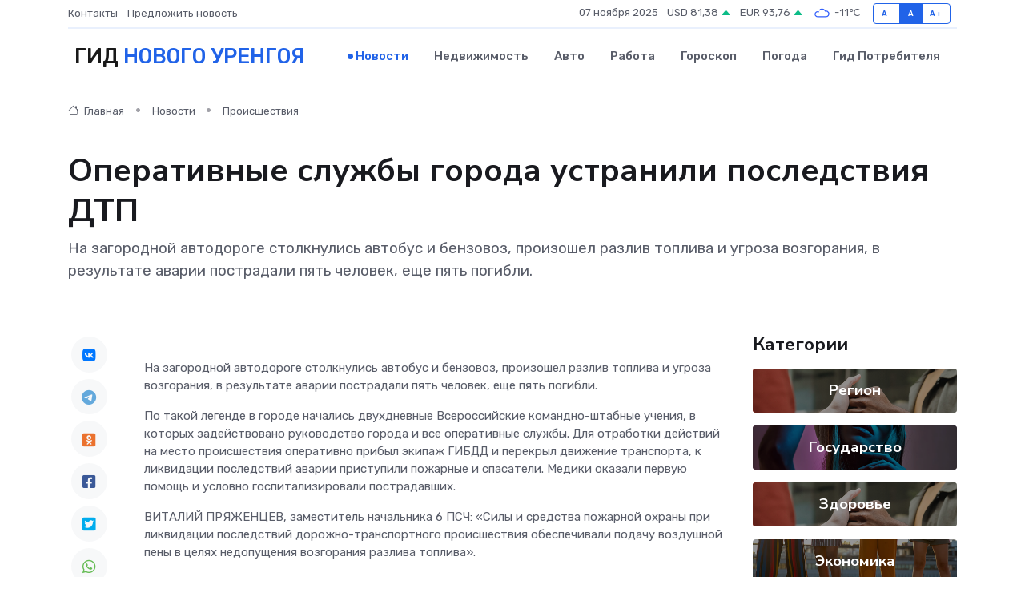

--- FILE ---
content_type: text/html; charset=UTF-8
request_url: https://novyj-urengoj-gid.ru/news/proisshestviya/operativnye-sluzhby-goroda-ustranili-posledstviya-dtp.htm
body_size: 9205
content:
<!DOCTYPE html>
<html lang="ru">
<head>
	<meta charset="utf-8">
	<meta name="csrf-token" content="ZyoPgUcf8DUUZLj9gsy5ttRrSvOKa7VZFkpRJ6KG">
    <meta http-equiv="X-UA-Compatible" content="IE=edge">
    <meta name="viewport" content="width=device-width, initial-scale=1">
    <title>Оперативные службы города устранили последствия ДТП - новости Нового Уренгоя</title>
    <meta name="description" property="description" content="На загородной автодороге столкнулись автобус и бензовоз, произошел разлив топлива и угроза возгорания, в результате аварии пострадали пять человек, еще пять погибли.">
    
    <meta property="fb:pages" content="105958871990207" />
    <link rel="shortcut icon" type="image/x-icon" href="https://novyj-urengoj-gid.ru/favicon.svg">
    <link rel="canonical" href="https://novyj-urengoj-gid.ru/news/proisshestviya/operativnye-sluzhby-goroda-ustranili-posledstviya-dtp.htm">
    <link rel="preconnect" href="https://fonts.gstatic.com">
    <link rel="dns-prefetch" href="https://fonts.googleapis.com">
    <link rel="dns-prefetch" href="https://pagead2.googlesyndication.com">
    <link rel="dns-prefetch" href="https://res.cloudinary.com">
    <link href="https://fonts.googleapis.com/css2?family=Nunito+Sans:wght@400;700&family=Rubik:wght@400;500;700&display=swap" rel="stylesheet">
    <link rel="stylesheet" type="text/css" href="https://novyj-urengoj-gid.ru/assets/font-awesome/css/all.min.css">
    <link rel="stylesheet" type="text/css" href="https://novyj-urengoj-gid.ru/assets/bootstrap-icons/bootstrap-icons.css">
    <link rel="stylesheet" type="text/css" href="https://novyj-urengoj-gid.ru/assets/tiny-slider/tiny-slider.css">
    <link rel="stylesheet" type="text/css" href="https://novyj-urengoj-gid.ru/assets/glightbox/css/glightbox.min.css">
    <link rel="stylesheet" type="text/css" href="https://novyj-urengoj-gid.ru/assets/plyr/plyr.css">
    <link id="style-switch" rel="stylesheet" type="text/css" href="https://novyj-urengoj-gid.ru/assets/css/style.css">
    <link rel="stylesheet" type="text/css" href="https://novyj-urengoj-gid.ru/assets/css/style2.css">

    <meta name="twitter:card" content="summary">
    <meta name="twitter:site" content="@mysite">
    <meta name="twitter:title" content="Оперативные службы города устранили последствия ДТП - новости Нового Уренгоя">
    <meta name="twitter:description" content="На загородной автодороге столкнулись автобус и бензовоз, произошел разлив топлива и угроза возгорания, в результате аварии пострадали пять человек, еще пять погибли.">
    <meta name="twitter:creator" content="@mysite">
    <meta name="twitter:image:src" content="https://res.cloudinary.com/djypomaya/image/upload/bvq1na6vrakkq6ophmj2">
    <meta name="twitter:domain" content="novyj-urengoj-gid.ru">
    <meta name="twitter:card" content="summary_large_image" /><meta name="twitter:image" content="https://res.cloudinary.com/djypomaya/image/upload/bvq1na6vrakkq6ophmj2">

    <meta property="og:url" content="http://novyj-urengoj-gid.ru/news/proisshestviya/operativnye-sluzhby-goroda-ustranili-posledstviya-dtp.htm">
    <meta property="og:title" content="Оперативные службы города устранили последствия ДТП - новости Нового Уренгоя">
    <meta property="og:description" content="На загородной автодороге столкнулись автобус и бензовоз, произошел разлив топлива и угроза возгорания, в результате аварии пострадали пять человек, еще пять погибли.">
    <meta property="og:type" content="website">
    <meta property="og:image" content="https://res.cloudinary.com/djypomaya/image/upload/bvq1na6vrakkq6ophmj2">
    <meta property="og:locale" content="ru_RU">
    <meta property="og:site_name" content="Гид Нового Уренгоя">
    

    <link rel="image_src" href="https://res.cloudinary.com/djypomaya/image/upload/bvq1na6vrakkq6ophmj2" />

    <link rel="alternate" type="application/rss+xml" href="https://novyj-urengoj-gid.ru/feed" title="Новый Уренгой: гид, новости, афиша">
        <script async src="https://pagead2.googlesyndication.com/pagead/js/adsbygoogle.js"></script>
    <script>
        (adsbygoogle = window.adsbygoogle || []).push({
            google_ad_client: "ca-pub-0899253526956684",
            enable_page_level_ads: true
        });
    </script>
        
    
    
    
    <script>if (window.top !== window.self) window.top.location.replace(window.self.location.href);</script>
    <script>if(self != top) { top.location=document.location;}</script>

<!-- Google tag (gtag.js) -->
<script async src="https://www.googletagmanager.com/gtag/js?id=G-71VQP5FD0J"></script>
<script>
  window.dataLayer = window.dataLayer || [];
  function gtag(){dataLayer.push(arguments);}
  gtag('js', new Date());

  gtag('config', 'G-71VQP5FD0J');
</script>
</head>
<body>
<script type="text/javascript" > (function(m,e,t,r,i,k,a){m[i]=m[i]||function(){(m[i].a=m[i].a||[]).push(arguments)}; m[i].l=1*new Date();k=e.createElement(t),a=e.getElementsByTagName(t)[0],k.async=1,k.src=r,a.parentNode.insertBefore(k,a)}) (window, document, "script", "https://mc.yandex.ru/metrika/tag.js", "ym"); ym(54007774, "init", {}); ym(86840228, "init", { clickmap:true, trackLinks:true, accurateTrackBounce:true, webvisor:true });</script> <noscript><div><img src="https://mc.yandex.ru/watch/54007774" style="position:absolute; left:-9999px;" alt="" /><img src="https://mc.yandex.ru/watch/86840228" style="position:absolute; left:-9999px;" alt="" /></div></noscript>
<script type="text/javascript">
    new Image().src = "//counter.yadro.ru/hit?r"+escape(document.referrer)+((typeof(screen)=="undefined")?"":";s"+screen.width+"*"+screen.height+"*"+(screen.colorDepth?screen.colorDepth:screen.pixelDepth))+";u"+escape(document.URL)+";h"+escape(document.title.substring(0,150))+";"+Math.random();
</script>
<!-- Rating@Mail.ru counter -->
<script type="text/javascript">
var _tmr = window._tmr || (window._tmr = []);
_tmr.push({id: "3138453", type: "pageView", start: (new Date()).getTime()});
(function (d, w, id) {
  if (d.getElementById(id)) return;
  var ts = d.createElement("script"); ts.type = "text/javascript"; ts.async = true; ts.id = id;
  ts.src = "https://top-fwz1.mail.ru/js/code.js";
  var f = function () {var s = d.getElementsByTagName("script")[0]; s.parentNode.insertBefore(ts, s);};
  if (w.opera == "[object Opera]") { d.addEventListener("DOMContentLoaded", f, false); } else { f(); }
})(document, window, "topmailru-code");
</script><noscript><div>
<img src="https://top-fwz1.mail.ru/counter?id=3138453;js=na" style="border:0;position:absolute;left:-9999px;" alt="Top.Mail.Ru" />
</div></noscript>
<!-- //Rating@Mail.ru counter -->

<header class="navbar-light navbar-sticky header-static">
    <div class="navbar-top d-none d-lg-block small">
        <div class="container">
            <div class="d-md-flex justify-content-between align-items-center my-1">
                <!-- Top bar left -->
                <ul class="nav">
                    <li class="nav-item">
                        <a class="nav-link ps-0" href="https://novyj-urengoj-gid.ru/contacts">Контакты</a>
                    </li>
                    <li class="nav-item">
                        <a class="nav-link ps-0" href="https://novyj-urengoj-gid.ru/sendnews">Предложить новость</a>
                    </li>
                    
                </ul>
                <!-- Top bar right -->
                <div class="d-flex align-items-center">
                    
                    <ul class="list-inline mb-0 text-center text-sm-end me-3">
						<li class="list-inline-item">
							<span>07 ноября 2025</span>
						</li>
                        <li class="list-inline-item">
                            <a class="nav-link px-0" href="https://novyj-urengoj-gid.ru/currency">
                                <span>USD 81,38 <i class="bi bi-caret-up-fill text-success"></i></span>
                            </a>
						</li>
                        <li class="list-inline-item">
                            <a class="nav-link px-0" href="https://novyj-urengoj-gid.ru/currency">
                                <span>EUR 93,76 <i class="bi bi-caret-up-fill text-success"></i></span>
                            </a>
						</li>
						<li class="list-inline-item">
                            <a class="nav-link px-0" href="https://novyj-urengoj-gid.ru/pogoda">
                                <svg xmlns="http://www.w3.org/2000/svg" width="25" height="25" viewBox="0 0 30 30"><path fill="#315EFB" fill-rule="evenodd" d="M25.036 13.066a4.948 4.948 0 0 1 0 5.868A4.99 4.99 0 0 1 20.99 21H8.507a4.49 4.49 0 0 1-3.64-1.86 4.458 4.458 0 0 1 0-5.281A4.491 4.491 0 0 1 8.506 12c.686 0 1.37.159 1.996.473a.5.5 0 0 1 .16.766l-.33.399a.502.502 0 0 1-.598.132 2.976 2.976 0 0 0-3.346.608 3.007 3.007 0 0 0 .334 4.532c.527.396 1.177.59 1.836.59H20.94a3.54 3.54 0 0 0 2.163-.711 3.497 3.497 0 0 0 1.358-3.206 3.45 3.45 0 0 0-.706-1.727A3.486 3.486 0 0 0 20.99 12.5c-.07 0-.138.016-.208.02-.328.02-.645.085-.947.192a.496.496 0 0 1-.63-.287 4.637 4.637 0 0 0-.445-.874 4.495 4.495 0 0 0-.584-.733A4.461 4.461 0 0 0 14.998 9.5a4.46 4.46 0 0 0-3.177 1.318 2.326 2.326 0 0 0-.135.147.5.5 0 0 1-.592.131 5.78 5.78 0 0 0-.453-.19.5.5 0 0 1-.21-.79A5.97 5.97 0 0 1 14.998 8a5.97 5.97 0 0 1 4.237 1.757c.398.399.704.85.966 1.319.262-.042.525-.076.79-.076a4.99 4.99 0 0 1 4.045 2.066zM0 0v30V0zm30 0v30V0z"></path></svg>
                                <span>-11&#8451;</span>
                            </a>
						</li>
					</ul>

                    <!-- Font size accessibility START -->
                    <div class="btn-group me-2" role="group" aria-label="font size changer">
                        <input type="radio" class="btn-check" name="fntradio" id="font-sm">
                        <label class="btn btn-xs btn-outline-primary mb-0" for="font-sm">A-</label>

                        <input type="radio" class="btn-check" name="fntradio" id="font-default" checked>
                        <label class="btn btn-xs btn-outline-primary mb-0" for="font-default">A</label>

                        <input type="radio" class="btn-check" name="fntradio" id="font-lg">
                        <label class="btn btn-xs btn-outline-primary mb-0" for="font-lg">A+</label>
                    </div>

                    
                </div>
            </div>
            <!-- Divider -->
            <div class="border-bottom border-2 border-primary opacity-1"></div>
        </div>
    </div>

    <!-- Logo Nav START -->
    <nav class="navbar navbar-expand-lg">
        <div class="container">
            <!-- Logo START -->
            <a class="navbar-brand" href="https://novyj-urengoj-gid.ru" style="text-align: end;">
                
                			<span class="ms-2 fs-3 text-uppercase fw-normal">Гид <span style="color: #2163e8;">Нового Уренгоя</span></span>
                            </a>
            <!-- Logo END -->

            <!-- Responsive navbar toggler -->
            <button class="navbar-toggler ms-auto" type="button" data-bs-toggle="collapse"
                data-bs-target="#navbarCollapse" aria-controls="navbarCollapse" aria-expanded="false"
                aria-label="Toggle navigation">
                <span class="text-body h6 d-none d-sm-inline-block">Menu</span>
                <span class="navbar-toggler-icon"></span>
            </button>

            <!-- Main navbar START -->
            <div class="collapse navbar-collapse" id="navbarCollapse">
                <ul class="navbar-nav navbar-nav-scroll mx-auto">
                                        <li class="nav-item"> <a class="nav-link active" href="https://novyj-urengoj-gid.ru/news">Новости</a></li>
                                        <li class="nav-item"> <a class="nav-link" href="https://novyj-urengoj-gid.ru/realty">Недвижимость</a></li>
                                        <li class="nav-item"> <a class="nav-link" href="https://novyj-urengoj-gid.ru/auto">Авто</a></li>
                                        <li class="nav-item"> <a class="nav-link" href="https://novyj-urengoj-gid.ru/job">Работа</a></li>
                                        <li class="nav-item"> <a class="nav-link" href="https://novyj-urengoj-gid.ru/horoscope">Гороскоп</a></li>
                                        <li class="nav-item"> <a class="nav-link" href="https://novyj-urengoj-gid.ru/pogoda">Погода</a></li>
                                        <li class="nav-item"> <a class="nav-link" href="https://novyj-urengoj-gid.ru/poleznoe">Гид потребителя</a></li>
                                    </ul>
            </div>
            <!-- Main navbar END -->

            
        </div>
    </nav>
    <!-- Logo Nav END -->
</header>
    <main>
        <!-- =======================
                Main content START -->
        <section class="pt-3 pb-lg-5">
            <div class="container" data-sticky-container>
                <div class="row">
                    <!-- Main Post START -->
                    <div class="col-lg-9">
                        <!-- Categorie Detail START -->
                        <div class="mb-4">
							<nav aria-label="breadcrumb" itemscope itemtype="http://schema.org/BreadcrumbList">
								<ol class="breadcrumb breadcrumb-dots">
									<li class="breadcrumb-item" itemprop="itemListElement" itemscope itemtype="http://schema.org/ListItem">
										<meta itemprop="name" content="Гид Нового Уренгоя">
										<meta itemprop="position" content="1">
										<meta itemprop="item" content="https://novyj-urengoj-gid.ru">
										<a itemprop="url" href="https://novyj-urengoj-gid.ru">
										<i class="bi bi-house me-1"></i> Главная
										</a>
									</li>
									<li class="breadcrumb-item" itemprop="itemListElement" itemscope itemtype="http://schema.org/ListItem">
										<meta itemprop="name" content="Новости">
										<meta itemprop="position" content="2">
										<meta itemprop="item" content="https://novyj-urengoj-gid.ru/news">
										<a itemprop="url" href="https://novyj-urengoj-gid.ru/news"> Новости</a>
									</li>
									<li class="breadcrumb-item" aria-current="page" itemprop="itemListElement" itemscope itemtype="http://schema.org/ListItem">
										<meta itemprop="name" content="Происшествия">
										<meta itemprop="position" content="3">
										<meta itemprop="item" content="https://novyj-urengoj-gid.ru/news/proisshestviya">
										<a itemprop="url" href="https://novyj-urengoj-gid.ru/news/proisshestviya"> Происшествия</a>
									</li>
									<li aria-current="page" itemprop="itemListElement" itemscope itemtype="http://schema.org/ListItem">
									<meta itemprop="name" content="Оперативные службы города устранили последствия ДТП">
									<meta itemprop="position" content="4" />
									<meta itemprop="item" content="https://novyj-urengoj-gid.ru/news/proisshestviya/operativnye-sluzhby-goroda-ustranili-posledstviya-dtp.htm">
									</li>
								</ol>
							</nav>
						
                        </div>
                    </div>
                </div>
                <div class="row align-items-center">
                                                        <!-- Content -->
                    <div class="col-md-12 mt-4 mt-md-0">
                                            <h1 class="display-6">Оперативные службы города устранили последствия ДТП</h1>
                        <p class="lead">На загородной автодороге столкнулись автобус и бензовоз, произошел разлив топлива и угроза возгорания, в результате аварии пострадали пять человек, еще пять погибли.</p>
                    </div>
				                                    </div>
            </div>
        </section>
        <!-- =======================
        Main START -->
        <section class="pt-0">
            <div class="container position-relative" data-sticky-container>
                <div class="row">
                    <!-- Left sidebar START -->
                    <div class="col-md-1">
                        <div class="text-start text-lg-center mb-5" data-sticky data-margin-top="80" data-sticky-for="767">
                            <style>
                                .fa-vk::before {
                                    color: #07f;
                                }
                                .fa-telegram::before {
                                    color: #64a9dc;
                                }
                                .fa-facebook-square::before {
                                    color: #3b5998;
                                }
                                .fa-odnoklassniki-square::before {
                                    color: #eb722e;
                                }
                                .fa-twitter-square::before {
                                    color: #00aced;
                                }
                                .fa-whatsapp::before {
                                    color: #65bc54;
                                }
                                .fa-viber::before {
                                    color: #7b519d;
                                }
                                .fa-moimir svg {
                                    background-color: #168de2;
                                    height: 18px;
                                    width: 18px;
                                    background-size: 18px 18px;
                                    border-radius: 4px;
                                    margin-bottom: 2px;
                                }
                            </style>
                            <ul class="nav text-white-force">
                                <li class="nav-item">
                                    <a class="nav-link icon-md rounded-circle m-1 p-0 fs-5 bg-light" href="https://vk.com/share.php?url=https://novyj-urengoj-gid.ru/news/proisshestviya/operativnye-sluzhby-goroda-ustranili-posledstviya-dtp.htm&title=Оперативные службы города устранили последствия ДТП - новости Нового Уренгоя&utm_source=share" rel="nofollow" target="_blank">
                                        <i class="fab fa-vk align-middle text-body"></i>
                                    </a>
                                </li>
                                <li class="nav-item">
                                    <a class="nav-link icon-md rounded-circle m-1 p-0 fs-5 bg-light" href="https://t.me/share/url?url=https://novyj-urengoj-gid.ru/news/proisshestviya/operativnye-sluzhby-goroda-ustranili-posledstviya-dtp.htm&text=Оперативные службы города устранили последствия ДТП - новости Нового Уренгоя&utm_source=share" rel="nofollow" target="_blank">
                                        <i class="fab fa-telegram align-middle text-body"></i>
                                    </a>
                                </li>
                                <li class="nav-item">
                                    <a class="nav-link icon-md rounded-circle m-1 p-0 fs-5 bg-light" href="https://connect.ok.ru/offer?url=https://novyj-urengoj-gid.ru/news/proisshestviya/operativnye-sluzhby-goroda-ustranili-posledstviya-dtp.htm&title=Оперативные службы города устранили последствия ДТП - новости Нового Уренгоя&utm_source=share" rel="nofollow" target="_blank">
                                        <i class="fab fa-odnoklassniki-square align-middle text-body"></i>
                                    </a>
                                </li>
                                <li class="nav-item">
                                    <a class="nav-link icon-md rounded-circle m-1 p-0 fs-5 bg-light" href="https://www.facebook.com/sharer.php?src=sp&u=https://novyj-urengoj-gid.ru/news/proisshestviya/operativnye-sluzhby-goroda-ustranili-posledstviya-dtp.htm&title=Оперативные службы города устранили последствия ДТП - новости Нового Уренгоя&utm_source=share" rel="nofollow" target="_blank">
                                        <i class="fab fa-facebook-square align-middle text-body"></i>
                                    </a>
                                </li>
                                <li class="nav-item">
                                    <a class="nav-link icon-md rounded-circle m-1 p-0 fs-5 bg-light" href="https://twitter.com/intent/tweet?text=Оперативные службы города устранили последствия ДТП - новости Нового Уренгоя&url=https://novyj-urengoj-gid.ru/news/proisshestviya/operativnye-sluzhby-goroda-ustranili-posledstviya-dtp.htm&utm_source=share" rel="nofollow" target="_blank">
                                        <i class="fab fa-twitter-square align-middle text-body"></i>
                                    </a>
                                </li>
                                <li class="nav-item">
                                    <a class="nav-link icon-md rounded-circle m-1 p-0 fs-5 bg-light" href="https://api.whatsapp.com/send?text=Оперативные службы города устранили последствия ДТП - новости Нового Уренгоя https://novyj-urengoj-gid.ru/news/proisshestviya/operativnye-sluzhby-goroda-ustranili-posledstviya-dtp.htm&utm_source=share" rel="nofollow" target="_blank">
                                        <i class="fab fa-whatsapp align-middle text-body"></i>
                                    </a>
                                </li>
                                <li class="nav-item">
                                    <a class="nav-link icon-md rounded-circle m-1 p-0 fs-5 bg-light" href="viber://forward?text=Оперативные службы города устранили последствия ДТП - новости Нового Уренгоя https://novyj-urengoj-gid.ru/news/proisshestviya/operativnye-sluzhby-goroda-ustranili-posledstviya-dtp.htm&utm_source=share" rel="nofollow" target="_blank">
                                        <i class="fab fa-viber align-middle text-body"></i>
                                    </a>
                                </li>
                                <li class="nav-item">
                                    <a class="nav-link icon-md rounded-circle m-1 p-0 fs-5 bg-light" href="https://connect.mail.ru/share?url=https://novyj-urengoj-gid.ru/news/proisshestviya/operativnye-sluzhby-goroda-ustranili-posledstviya-dtp.htm&title=Оперативные службы города устранили последствия ДТП - новости Нового Уренгоя&utm_source=share" rel="nofollow" target="_blank">
                                        <i class="fab fa-moimir align-middle text-body"><svg viewBox='0 0 24 24' xmlns='http://www.w3.org/2000/svg'><path d='M8.889 9.667a1.333 1.333 0 100-2.667 1.333 1.333 0 000 2.667zm6.222 0a1.333 1.333 0 100-2.667 1.333 1.333 0 000 2.667zm4.77 6.108l-1.802-3.028a.879.879 0 00-1.188-.307.843.843 0 00-.313 1.166l.214.36a6.71 6.71 0 01-4.795 1.996 6.711 6.711 0 01-4.792-1.992l.217-.364a.844.844 0 00-.313-1.166.878.878 0 00-1.189.307l-1.8 3.028a.844.844 0 00.312 1.166.88.88 0 001.189-.307l.683-1.147a8.466 8.466 0 005.694 2.18 8.463 8.463 0 005.698-2.184l.685 1.151a.873.873 0 001.189.307.844.844 0 00.312-1.166z' fill='#FFF' fill-rule='evenodd'/></svg></i>
                                    </a>
                                </li>
                                
                            </ul>
                        </div>
                    </div>
                    <!-- Left sidebar END -->

                    <!-- Main Content START -->
                    <div class="col-md-10 col-lg-8 mb-5">
                        <div class="mb-4">
                                                    </div>
                        <div itemscope itemtype="http://schema.org/NewsArticle">
                            <meta itemprop="headline" content="Оперативные службы города устранили последствия ДТП">
                            <meta itemprop="identifier" content="https://novyj-urengoj-gid.ru/8527">
                            <span itemprop="articleBody"><p>  На загородной автодороге столкнулись автобус и бензовоз, произошел разлив топлива и угроза возгорания, в результате аварии пострадали пять человек, еще пять погибли.   </p> <p> По такой легенде в городе начались двухдневные Всероссийские командно-штабные учения, в которых задействовано руководство города и все оперативные службы. Для отработки действий на место происшествия оперативно прибыл экипаж ГИБДД и перекрыл движение транспорта, к ликвидации последствий аварии приступили пожарные и спасатели. Медики оказали первую помощь и условно госпитализировали пострадавших. </p>

<p> ВИТАЛИЙ ПРЯЖЕНЦЕВ, заместитель начальника 6 ПСЧ:  «Силы и средства пожарной охраны при ликвидации последствий дорожно-транспортного происшествия обеспечивали подачу воздушной пены в целях недопущения возгорания разлива топлива».  </p>

<p> <br> </p> <p> Всероссийские учения по ликвидации чрезвычайных ситуаций организуют ежегодно во всех регионах, в том числе на Ямале. Весной они направлены на ликвидацию ЧС, вызванных половодьем и природными пожарами. Это позволяет проверить готовность, слаженность всех служб и достаточность сил и средств для проведения аварийно-спасательных работ.  
										
											
											

										
</p>

<p> АНДРЕЙ СОЛОДЯНКИН, начальник управления по делам ГО и ЧС:  «В рамках такого происшествия нельзя выделить какую-либо службу, потому что каждая служба значима, каждая выполняла свой функционал».  </p>

<p> <br> </p></span>
                        </div>
                                                                        <div><a href="https://www.muravlenko24.ru/news/62662-operativnye-sluzhby-goroda-ustranili-posledstvija-dtp.html" target="_blank" rel="author">Источник</a></div>
                                                                        <div class="col-12 mt-3"><a href="https://novyj-urengoj-gid.ru/sendnews">Предложить новость</a></div>
                        <div class="col-12 mt-5">
                            <h2 class="my-3">Последние новости</h2>
                            <div class="row gy-4">
                                <!-- Card item START -->
<div class="col-sm-6">
    <div class="card" itemscope="" itemtype="http://schema.org/BlogPosting">
        <!-- Card img -->
        <div class="position-relative">
                        <img class="card-img" src="https://novyj-urengoj-gid.ru/images/noimg-420x315.png" alt="С Днём геолога!">
                    </div>
        <div class="card-body px-0 pt-3" itemprop="name">
            <h4 class="card-title" itemprop="headline"><a href="https://novyj-urengoj-gid.ru/news/gosudarstvo/s-dnem-geologa.htm"
                    class="btn-link text-reset fw-bold" itemprop="url">С Днём геолога!</a></h4>
            <p class="card-text" itemprop="articleBody">Уважаемые геологи, ветераны отрасли, рабочие и служащие геологических организаций округа!</p>
        </div>
        <meta itemprop="author" content="Редактор"/>
        <meta itemscope itemprop="mainEntityOfPage" itemType="https://schema.org/WebPage" itemid="https://novyj-urengoj-gid.ru/news/gosudarstvo/s-dnem-geologa.htm"/>
        <meta itemprop="dateModified" content="2025-04-06"/>
        <meta itemprop="datePublished" content="2025-04-06"/>
    </div>
</div>
<!-- Card item END -->
<!-- Card item START -->
<div class="col-sm-6">
    <div class="card" itemscope="" itemtype="http://schema.org/BlogPosting">
        <!-- Card img -->
        <div class="position-relative">
                        <img class="card-img" src="https://res.cloudinary.com/djypomaya/image/upload/c_fill,w_420,h_315,q_auto,g_face/qlchgwomqj7nx2lqbuiv" alt="Минстрой признал все города Ямала благоприятными для жизни" itemprop="image">
                    </div>
        <div class="card-body px-0 pt-3" itemprop="name">
            <h4 class="card-title" itemprop="headline"><a href="https://novyj-urengoj-gid.ru/news/region/minstroy-priznal-vse-goroda-yamala-blagopriyatnymi-dlya-zhizni.htm"
                    class="btn-link text-reset fw-bold" itemprop="url">Минстрой признал все города Ямала благоприятными для жизни</a></h4>
            <p class="card-text" itemprop="articleBody">Фото: Федор Воронов/«Ямал-Медиа» Все восемь городов ЯНАО по итогам 2024 года были признаны благоприятными для проживания согласно Индексу качества городской среды Министерства строительства и ЖКХ РФ.</p>
        </div>
        <meta itemprop="author" content="Редактор"/>
        <meta itemscope itemprop="mainEntityOfPage" itemType="https://schema.org/WebPage" itemid="https://novyj-urengoj-gid.ru/news/region/minstroy-priznal-vse-goroda-yamala-blagopriyatnymi-dlya-zhizni.htm"/>
        <meta itemprop="dateModified" content="2025-04-06"/>
        <meta itemprop="datePublished" content="2025-04-06"/>
    </div>
</div>
<!-- Card item END -->
<!-- Card item START -->
<div class="col-sm-6">
    <div class="card" itemscope="" itemtype="http://schema.org/BlogPosting">
        <!-- Card img -->
        <div class="position-relative">
                        <img class="card-img" src="https://res.cloudinary.com/djypomaya/image/upload/c_fill,w_420,h_315,q_auto,g_face/jzopibtc3ddc8nnywicj" alt="Все восемь городов Ямала признаны благоприятными для проживания" itemprop="image">
                    </div>
        <div class="card-body px-0 pt-3" itemprop="name">
            <h4 class="card-title" itemprop="headline"><a href="https://novyj-urengoj-gid.ru/news/region/vse-vosem-gorodov-yamala-priznany-blagopriyatnymi-dlya-prozhivaniya.htm"
                    class="btn-link text-reset fw-bold" itemprop="url">Все восемь городов Ямала признаны благоприятными для проживания</a></h4>
            <p class="card-text" itemprop="articleBody">Фото из архива редакции

Такие результаты получены в результате подсчета Министерством строительства и ЖКХ РФ индекса качества городской среды за 2024 год.</p>
        </div>
        <meta itemprop="author" content="Редактор"/>
        <meta itemscope itemprop="mainEntityOfPage" itemType="https://schema.org/WebPage" itemid="https://novyj-urengoj-gid.ru/news/region/vse-vosem-gorodov-yamala-priznany-blagopriyatnymi-dlya-prozhivaniya.htm"/>
        <meta itemprop="dateModified" content="2025-04-06"/>
        <meta itemprop="datePublished" content="2025-04-06"/>
    </div>
</div>
<!-- Card item END -->
<!-- Card item START -->
<div class="col-sm-6">
    <div class="card" itemscope="" itemtype="http://schema.org/BlogPosting">
        <!-- Card img -->
        <div class="position-relative">
            <img class="card-img" src="https://res.cloudinary.com/dyrkqtkvm/image/upload/c_fill,w_420,h_315,q_auto,g_face/dd3txzimvthknj2dpnk7" alt="Герои‑невидимки: 10 мест, где вы сталкиваетесь со стойками СОН ежедневно" itemprop="image">
        </div>
        <div class="card-body px-0 pt-3" itemprop="name">
            <h4 class="card-title" itemprop="headline"><a href="https://tumen-gid.ru/news/ekonomika/geroi-nevidimki-10-mest-gde-vy-stalkivaetes-so-stoykami-son-ezhednevno.htm" class="btn-link text-reset fw-bold" itemprop="url">Герои‑невидимки: 10 мест, где вы сталкиваетесь со стойками СОН ежедневно</a></h4>
            <p class="card-text" itemprop="articleBody">Железобетонные стойки СОН окружают нас повсюду — даже если мы не знаем, что это они</p>
        </div>
        <meta itemprop="author" content="Редактор"/>
        <meta itemscope itemprop="mainEntityOfPage" itemType="https://schema.org/WebPage" itemid="https://tumen-gid.ru/news/ekonomika/geroi-nevidimki-10-mest-gde-vy-stalkivaetes-so-stoykami-son-ezhednevno.htm"/>
        <meta itemprop="dateModified" content="2025-11-07"/>
        <meta itemprop="datePublished" content="2025-11-07"/>
    </div>
</div>
<!-- Card item END -->
                            </div>
                        </div>
						<div class="col-12 bg-primary bg-opacity-10 p-2 mt-3 rounded">
							На этом сайте вы найдете актуальные <a href="https://elets-gid.ru/job">вакансии в Ельце</a> с предложениями работы от ведущих работодателей города
						</div>
                        <!-- Comments START -->
                        <div class="mt-5">
                            <h3>Комментарии (0)</h3>
                        </div>
                        <!-- Comments END -->
                        <!-- Reply START -->
                        <div>
                            <h3>Добавить комментарий</h3>
                            <small>Ваш email не публикуется. Обязательные поля отмечены *</small>
                            <form class="row g-3 mt-2">
                                <div class="col-md-6">
                                    <label class="form-label">Имя *</label>
                                    <input type="text" class="form-control" aria-label="First name">
                                </div>
                                <div class="col-md-6">
                                    <label class="form-label">Email *</label>
                                    <input type="email" class="form-control">
                                </div>
                                <div class="col-12">
                                    <label class="form-label">Текст комментария *</label>
                                    <textarea class="form-control" rows="3"></textarea>
                                </div>
                                <div class="col-12">
                                    <button type="submit" class="btn btn-primary">Оставить комментарий</button>
                                </div>
                            </form>
                        </div>
                        <!-- Reply END -->
                    </div>
                    <!-- Main Content END -->
                    <!-- Right sidebar START -->
                    <div class="col-lg-3 d-none d-lg-block">
                        <div data-sticky data-margin-top="80" data-sticky-for="991">
                            <!-- Categories -->
                            <div>
                                <h4 class="mb-3">Категории</h4>
                                                                    <!-- Category item -->
                                    <div class="text-center mb-3 card-bg-scale position-relative overflow-hidden rounded"
                                        style="background-image:url(https://novyj-urengoj-gid.ru/assets/images/blog/4by3/09.jpg); background-position: center left; background-size: cover;">
                                        <div class="bg-dark-overlay-4 p-3">
                                            <a href="https://novyj-urengoj-gid.ru/news/region"
                                                class="stretched-link btn-link fw-bold text-white h5">Регион</a>
                                        </div>
                                    </div>
                                                                    <!-- Category item -->
                                    <div class="text-center mb-3 card-bg-scale position-relative overflow-hidden rounded"
                                        style="background-image:url(https://novyj-urengoj-gid.ru/assets/images/blog/4by3/08.jpg); background-position: center left; background-size: cover;">
                                        <div class="bg-dark-overlay-4 p-3">
                                            <a href="https://novyj-urengoj-gid.ru/news/gosudarstvo"
                                                class="stretched-link btn-link fw-bold text-white h5">Государство</a>
                                        </div>
                                    </div>
                                                                    <!-- Category item -->
                                    <div class="text-center mb-3 card-bg-scale position-relative overflow-hidden rounded"
                                        style="background-image:url(https://novyj-urengoj-gid.ru/assets/images/blog/4by3/09.jpg); background-position: center left; background-size: cover;">
                                        <div class="bg-dark-overlay-4 p-3">
                                            <a href="https://novyj-urengoj-gid.ru/news/zdorove"
                                                class="stretched-link btn-link fw-bold text-white h5">Здоровье</a>
                                        </div>
                                    </div>
                                                                    <!-- Category item -->
                                    <div class="text-center mb-3 card-bg-scale position-relative overflow-hidden rounded"
                                        style="background-image:url(https://novyj-urengoj-gid.ru/assets/images/blog/4by3/07.jpg); background-position: center left; background-size: cover;">
                                        <div class="bg-dark-overlay-4 p-3">
                                            <a href="https://novyj-urengoj-gid.ru/news/ekonomika"
                                                class="stretched-link btn-link fw-bold text-white h5">Экономика</a>
                                        </div>
                                    </div>
                                                                    <!-- Category item -->
                                    <div class="text-center mb-3 card-bg-scale position-relative overflow-hidden rounded"
                                        style="background-image:url(https://novyj-urengoj-gid.ru/assets/images/blog/4by3/09.jpg); background-position: center left; background-size: cover;">
                                        <div class="bg-dark-overlay-4 p-3">
                                            <a href="https://novyj-urengoj-gid.ru/news/politika"
                                                class="stretched-link btn-link fw-bold text-white h5">Политика</a>
                                        </div>
                                    </div>
                                                                    <!-- Category item -->
                                    <div class="text-center mb-3 card-bg-scale position-relative overflow-hidden rounded"
                                        style="background-image:url(https://novyj-urengoj-gid.ru/assets/images/blog/4by3/04.jpg); background-position: center left; background-size: cover;">
                                        <div class="bg-dark-overlay-4 p-3">
                                            <a href="https://novyj-urengoj-gid.ru/news/nauka-i-obrazovanie"
                                                class="stretched-link btn-link fw-bold text-white h5">Наука и Образование</a>
                                        </div>
                                    </div>
                                                                    <!-- Category item -->
                                    <div class="text-center mb-3 card-bg-scale position-relative overflow-hidden rounded"
                                        style="background-image:url(https://novyj-urengoj-gid.ru/assets/images/blog/4by3/02.jpg); background-position: center left; background-size: cover;">
                                        <div class="bg-dark-overlay-4 p-3">
                                            <a href="https://novyj-urengoj-gid.ru/news/proisshestviya"
                                                class="stretched-link btn-link fw-bold text-white h5">Происшествия</a>
                                        </div>
                                    </div>
                                                                    <!-- Category item -->
                                    <div class="text-center mb-3 card-bg-scale position-relative overflow-hidden rounded"
                                        style="background-image:url(https://novyj-urengoj-gid.ru/assets/images/blog/4by3/07.jpg); background-position: center left; background-size: cover;">
                                        <div class="bg-dark-overlay-4 p-3">
                                            <a href="https://novyj-urengoj-gid.ru/news/religiya"
                                                class="stretched-link btn-link fw-bold text-white h5">Религия</a>
                                        </div>
                                    </div>
                                                                    <!-- Category item -->
                                    <div class="text-center mb-3 card-bg-scale position-relative overflow-hidden rounded"
                                        style="background-image:url(https://novyj-urengoj-gid.ru/assets/images/blog/4by3/03.jpg); background-position: center left; background-size: cover;">
                                        <div class="bg-dark-overlay-4 p-3">
                                            <a href="https://novyj-urengoj-gid.ru/news/kultura"
                                                class="stretched-link btn-link fw-bold text-white h5">Культура</a>
                                        </div>
                                    </div>
                                                                    <!-- Category item -->
                                    <div class="text-center mb-3 card-bg-scale position-relative overflow-hidden rounded"
                                        style="background-image:url(https://novyj-urengoj-gid.ru/assets/images/blog/4by3/01.jpg); background-position: center left; background-size: cover;">
                                        <div class="bg-dark-overlay-4 p-3">
                                            <a href="https://novyj-urengoj-gid.ru/news/sport"
                                                class="stretched-link btn-link fw-bold text-white h5">Спорт</a>
                                        </div>
                                    </div>
                                                                    <!-- Category item -->
                                    <div class="text-center mb-3 card-bg-scale position-relative overflow-hidden rounded"
                                        style="background-image:url(https://novyj-urengoj-gid.ru/assets/images/blog/4by3/03.jpg); background-position: center left; background-size: cover;">
                                        <div class="bg-dark-overlay-4 p-3">
                                            <a href="https://novyj-urengoj-gid.ru/news/obschestvo"
                                                class="stretched-link btn-link fw-bold text-white h5">Общество</a>
                                        </div>
                                    </div>
                                                            </div>
                        </div>
                    </div>
                    <!-- Right sidebar END -->
                </div>
        </section>
    </main>
<footer class="bg-dark pt-5">
    
    <!-- Footer copyright START -->
    <div class="bg-dark-overlay-3 mt-5">
        <div class="container">
            <div class="row align-items-center justify-content-md-between py-4">
                <div class="col-md-6">
                    <!-- Copyright -->
                    <div class="text-center text-md-start text-primary-hover text-muted">
                        &#169;2025 Новый Уренгой. Все права защищены.
                    </div>
                </div>
                
            </div>
        </div>
    </div>
    <!-- Footer copyright END -->
    <script type="application/ld+json">
        {"@context":"https:\/\/schema.org","@type":"Organization","name":"\u041d\u043e\u0432\u044b\u0439 \u0423\u0440\u0435\u043d\u0433\u043e\u0439 - \u0433\u0438\u0434, \u043d\u043e\u0432\u043e\u0441\u0442\u0438, \u0430\u0444\u0438\u0448\u0430","url":"https:\/\/novyj-urengoj-gid.ru","sameAs":["https:\/\/vk.com\/public208071054","https:\/\/t.me\/nur_gid"]}
    </script>
</footer>
<!-- Back to top -->
<div class="back-top"><i class="bi bi-arrow-up-short"></i></div>
<script src="https://novyj-urengoj-gid.ru/assets/bootstrap/js/bootstrap.bundle.min.js"></script>
<script src="https://novyj-urengoj-gid.ru/assets/tiny-slider/tiny-slider.js"></script>
<script src="https://novyj-urengoj-gid.ru/assets/sticky-js/sticky.min.js"></script>
<script src="https://novyj-urengoj-gid.ru/assets/glightbox/js/glightbox.min.js"></script>
<script src="https://novyj-urengoj-gid.ru/assets/plyr/plyr.js"></script>
<script src="https://novyj-urengoj-gid.ru/assets/js/functions.js"></script>
<script src="https://yastatic.net/share2/share.js" async></script>
<script defer src="https://static.cloudflareinsights.com/beacon.min.js/vcd15cbe7772f49c399c6a5babf22c1241717689176015" integrity="sha512-ZpsOmlRQV6y907TI0dKBHq9Md29nnaEIPlkf84rnaERnq6zvWvPUqr2ft8M1aS28oN72PdrCzSjY4U6VaAw1EQ==" data-cf-beacon='{"version":"2024.11.0","token":"82d673987d64450e85eb48b49e615ae2","r":1,"server_timing":{"name":{"cfCacheStatus":true,"cfEdge":true,"cfExtPri":true,"cfL4":true,"cfOrigin":true,"cfSpeedBrain":true},"location_startswith":null}}' crossorigin="anonymous"></script>
</body>
</html>


--- FILE ---
content_type: text/html; charset=utf-8
request_url: https://www.google.com/recaptcha/api2/aframe
body_size: 249
content:
<!DOCTYPE HTML><html><head><meta http-equiv="content-type" content="text/html; charset=UTF-8"></head><body><script nonce="_5ynIn63Y5WapIdwF9hgQg">/** Anti-fraud and anti-abuse applications only. See google.com/recaptcha */ try{var clients={'sodar':'https://pagead2.googlesyndication.com/pagead/sodar?'};window.addEventListener("message",function(a){try{if(a.source===window.parent){var b=JSON.parse(a.data);var c=clients[b['id']];if(c){var d=document.createElement('img');d.src=c+b['params']+'&rc='+(localStorage.getItem("rc::a")?sessionStorage.getItem("rc::b"):"");window.document.body.appendChild(d);sessionStorage.setItem("rc::e",parseInt(sessionStorage.getItem("rc::e")||0)+1);localStorage.setItem("rc::h",'1762520480184');}}}catch(b){}});window.parent.postMessage("_grecaptcha_ready", "*");}catch(b){}</script></body></html>